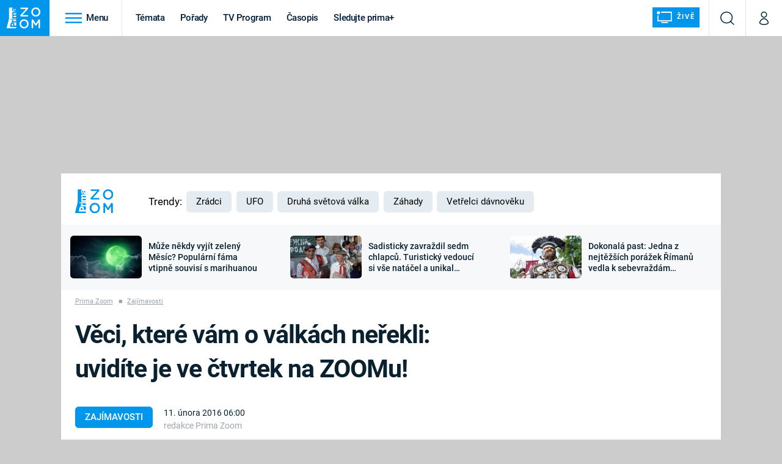

--- FILE ---
content_type: image/svg+xml
request_url: https://assets.zoom.iprima.cz/images/user-blue-dark.e2f99aa6.svg
body_size: 572
content:
<svg xmlns="http://www.w3.org/2000/svg" width="15.438" height="21.879" viewBox="0 0 15.438 21.879">
  <g id="Ikony_system-13" data-name="Ikony system-13" transform="translate(0.905 0.682)">
    <circle id="Oval" cx="4.275" cy="4.275" r="4.275" transform="translate(2.542 0.068)" fill="none" stroke="#002439" stroke-linecap="round" stroke-linejoin="round" stroke-miterlimit="10" stroke-width="1.5"/>
    <path id="Path" d="M6.817,9.544A12.78,12.78,0,0,0,12.35,8.277,2.527,2.527,0,0,0,13.386,4.96C11.955,1.956,9.543,0,6.817,0S1.68,1.971.249,4.96A2.532,2.532,0,0,0,1.285,8.277,12.78,12.78,0,0,0,6.817,9.544Z" transform="translate(0 10.903)" fill="none" stroke="#002439" stroke-linecap="round" stroke-linejoin="round" stroke-miterlimit="10" stroke-width="1.5"/>
  </g>
</svg>
